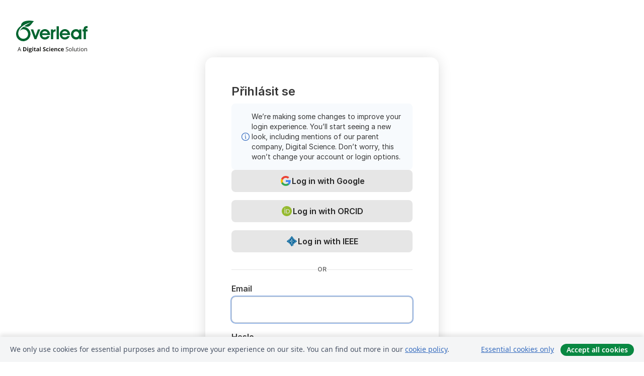

--- FILE ---
content_type: image/svg+xml
request_url: https://cdn.overleaf.com/img/digital-science/digital-science.svg
body_size: 1099
content:
<svg xmlns="http://www.w3.org/2000/svg" width="103" height="29" fill="none"><g fill="#383838" clip-path="url(#a)"><path d="M28.143 15.424h-5.31V.285h5.222c5.267 0 8.008 3.05 8.008 7.548s-2.807 7.593-7.92 7.593v-.002m-.199-12.222h-1.36v9.304h1.36c2.678 0 4.344-1.405 4.344-4.652s-1.777-4.652-4.344-4.652M38.392 15.424V.285h3.753v15.141h-3.753v-.002M51.91 15.71c-4.806 0-7.46-3.16-7.46-7.834C44.45 3.202 47.324 0 51.996 0c1.867 0 3.423.44 4.63 1.12l-.504 3.268c-1.142-.724-2.48-1.295-4.038-1.295-2.612 0-3.883 1.931-3.883 4.763s1.316 4.848 3.927 4.848a4.26 4.26 0 0 0 2.04-.482V9.524h-2.633l-.44-2.787h6.343v7.372c-1.581 1.03-3.446 1.6-5.53 1.6h.001M60.053 15.424V.285h3.752v15.141h-3.752v-.002M73.878 3.467v11.959h-3.774V3.467h-4.279V.285h11.981l.527 3.182h-4.455M82.393.219h4.126l5.266 14.744-3.773.614-1.12-3.292h-5.266l-1.008 3.138h-3.664L82.394.219m.132 9.127h3.423l-1.69-5.267-1.733 5.267M93.455 15.424V.285h3.751v11.892h4.652l.506 3.247h-8.909M25.963 28.152c-1.268 0-2.517-.383-3.365-.846l.181-.926c.887.504 2.034.926 3.281.926 1.412 0 2.338-.625 2.338-1.73 0-.989-.584-1.491-2.618-2.057-1.994-.543-2.9-1.228-2.9-2.678 0-1.449 1.25-2.496 3.122-2.496 1.068 0 2.015.261 2.779.644l-.16.906c-.867-.443-1.752-.684-2.66-.684-1.49 0-2.155.706-2.155 1.57 0 .865.564 1.332 2.256 1.793 2.157.585 3.264 1.33 3.264 2.92 0 1.713-1.39 2.66-3.363 2.66v-.002M35.392 28.193c-2.316 0-4.168-1.813-4.168-4.933s1.873-4.934 4.23-4.934c1.187 0 2.234.422 3.062 1.048l-.183.967c-.947-.807-1.832-1.188-2.92-1.188-2.014 0-3.202 1.672-3.202 4.109 0 2.436 1.149 4.108 3.283 4.108 1.027 0 1.976-.363 2.962-1.209l.121.886c-.865.726-1.912 1.148-3.182 1.148l-.003-.002M40.877 27.992v-9.466h.928v9.466h-.928M48.478 28.193c-2.497 0-4.17-1.852-4.17-4.933 0-3.081 1.733-4.934 4.03-4.934 2.416 0 3.625 2.114 3.625 4.732v.202h-6.685c0 2.416 1.127 4.108 3.241 4.108 1.149 0 2.357-.603 3.283-1.45l.14.888c-.866.784-2.114 1.39-3.464 1.39v-.003m-3.161-5.72h5.66c-.06-1.852-.988-3.362-2.639-3.362-1.793 0-2.821 1.389-3.021 3.363M60.813 27.992v-6.586c0-1.43-.685-2.215-2.035-2.215-1.048 0-2.135.605-3.324 1.712v7.089h-.947v-9.466h.685l.241 1.43c1.149-1.006 2.196-1.63 3.446-1.63 1.954 0 2.879 1.107 2.879 3.001v6.666h-.945v-.001M68.355 28.193c-2.318 0-4.17-1.813-4.17-4.933s1.873-4.934 4.23-4.934c1.187 0 2.235.422 3.06 1.048l-.181.967c-.945-.807-1.834-1.188-2.919-1.188-2.013 0-3.202 1.672-3.202 4.109 0 2.436 1.148 4.108 3.28 4.108 1.028 0 1.976-.363 2.962-1.209l.121.886c-.866.726-1.913 1.148-3.181 1.148v-.002M77.335 28.193c-2.497 0-4.17-1.852-4.17-4.933 0-3.081 1.733-4.934 4.028-4.934 2.418 0 3.625 2.114 3.625 4.732v.202h-6.686c0 2.416 1.126 4.108 3.242 4.108 1.147 0 2.357-.603 3.283-1.45l.14.888c-.866.784-2.114 1.39-3.464 1.39l.002-.003m-3.162-5.72h5.66c-.061-1.852-.987-3.362-2.64-3.362-1.793 0-2.818 1.389-3.021 3.363h.001M20.18 4.173h-3.477V7.65h3.478V4.173M12.395.285H8.919v3.478h3.476V.285ZM16.284.285h-3.477v3.476h3.477V.285ZM20.18.284h-3.477v3.478h3.478V.284ZM12.395 4.173H8.919V7.65h3.476V4.173M16.284 4.173h-3.477V7.65h3.477V4.173M16.284 8.06h-3.477v3.476h3.477V8.062M20.18 8.06h-3.477v3.478h3.478V8.061M16.284 11.948h-3.477v3.478h3.477v-3.478M20.18 11.948h-3.477v3.478h3.478v-3.478M8.233 6.152h-2.51v2.512h2.51V6.152"/><path d="M5.735 7.4h-2.51v2.51h2.51V7.4M5.005 11.65h-2.51v2.51h2.51v-2.51M7.649 13.514H5.14v2.51H7.65v-2.51M9.247 10.79h-2.51v2.51h2.51v-2.51M13.405 10.108h-3.12v3.12h3.12v-3.12M8.499 18.863H5.66V21.7H8.5v-2.837"/><path d="M6.725 20.995H5.347v1.377h1.378v-1.377M18.381 19.294h-1.494v1.494h1.494v-1.494M14.112 16.06H11.6v2.513h2.512V16.06M8.092 1.546h-2.51v2.51h2.51v-2.51M14.112 18.672H12.55v1.563h1.562v-1.563M11.424 18.88H9.529v1.895h1.895V18.88M18.217 22.88h-1.894v1.894h1.893v-1.893M10.733 25.06H9.187v1.547h1.546v-1.546M1.755 11.257H0v1.753h1.755v-1.753"/></g><defs><clipPath id="a"><path fill="#fff" d="M0 0h102.363v28.194H0z"/></clipPath></defs></svg>

--- FILE ---
content_type: image/svg+xml
request_url: https://cdn.overleaf.com/img/other-brands/logo_orcid.svg
body_size: -168
content:
<svg xmlns="http://www.w3.org/2000/svg" viewBox="0 0 500 500"><title>Asset 1</title><g id="Layer_2" data-name="Layer 2"><g id="Layer_1-2" data-name="Layer 1"><path d="M289.06,181.64H242.77V336.72h47.85c68.16,0,83.79-51.76,83.79-77.54C374.41,217.19,347.66,181.64,289.06,181.64Z" fill="#95ba2e"/><path d="M250,0C111.91,0,0,111.91,0,250S111.91,500,250,500,500,388.09,500,250,388.09,0,250,0ZM168.55,249V363.67H138.48V154.49h30.08Zm-15-118.36a19.73,19.73,0,1,1,19.73-19.73A19.8,19.8,0,0,1,153.52,130.66Zm140.82,233.2H212.7V154.49h81.25c77.34,0,111.33,55.27,111.33,104.69C405.27,312.89,363.28,363.87,294.34,363.87Z" fill="#95ba2e"/></g></g></svg>

--- FILE ---
content_type: image/svg+xml
request_url: https://cdn.overleaf.com/images/overleaf-a-ds-solution-mallard-3cfddb5b360e11032218.svg
body_size: 4482
content:
<svg xmlns="http://www.w3.org/2000/svg" width="425" height="192" fill="none"><g clip-path="url(#a)"><path fill="#1D1D1B" d="m27.16 182.86-3.03-7.72H14.4l-2.98 7.72H8.57l9.6-24.37h2.38l9.54 24.37h-2.93Zm-3.9-10.25-2.82-7.53a40.3 40.3 0 0 1-1.12-3.5c-.24 1.07-.6 2.22-1.05 3.5l-2.85 7.53h7.85ZM62.08 170.52c0 4-1.12 7.06-3.4 9.17-2.27 2.12-5.56 3.2-9.85 3.2h-6.87v-24.27h7.6c3.98 0 7.04 1.05 9.23 3.14 2.2 2.1 3.3 5.02 3.3 8.76Zm-5.33.13c0-5.2-2.3-7.82-6.9-7.82h-2.74v15.8h2.2c4.96 0 7.42-2.67 7.42-7.98h.02ZM66.5 159.51c0-1.64.92-2.48 2.75-2.48s2.74.84 2.74 2.48c0 .79-.23 1.39-.68 1.83-.47.45-1.15.66-2.06.66-1.83 0-2.75-.84-2.75-2.49Zm5.28 23.35h-5.07V164.3h5.07v18.56ZM93.24 164.32v2.56l-2.9.76c.53.84.79 1.75.79 2.8 0 1.99-.7 3.55-2.1 4.65-1.38 1.13-3.31 1.67-5.77 1.67l-.92-.05-.75-.08c-.53.4-.79.84-.79 1.34 0 .73.94 1.1 2.8 1.1h3.16c2.04 0 3.58.44 4.66 1.3 1.07.87 1.59 2.17 1.59 3.84 0 2.17-.92 3.85-2.72 5.05-1.8 1.2-4.4 1.8-7.79 1.8-2.59 0-4.57-.44-5.93-1.35a4.32 4.32 0 0 1-2.04-3.8c0-1.12.34-2.06 1.04-2.8a6.1 6.1 0 0 1 3.06-1.61c-.52-.21-.97-.58-1.36-1.1a2.7 2.7 0 0 1 .03-3.37c.42-.47 1-.94 1.78-1.39a5.1 5.1 0 0 1-2.33-2.01 6.06 6.06 0 0 1-.86-3.3c0-2 .65-3.58 1.98-4.7 1.31-1.1 3.2-1.65 5.65-1.65.52 0 1.12.06 1.86.13.7.1 1.17.16 1.36.21h6.5ZM78.92 185.5c0 .7.34 1.25 1 1.64.67.4 1.61.6 2.82.6 1.8 0 3.24-.23 4.26-.75 1.02-.53 1.54-1.18 1.54-2.04 0-.7-.31-1.18-.92-1.44-.6-.26-1.54-.4-2.82-.4H82.2c-.94 0-1.7.22-2.33.66a2.03 2.03 0 0 0-.94 1.73Zm1.83-15.11c0 .99.23 1.8.68 2.38.47.57 1.15.88 2.09.88s1.65-.28 2.1-.88c.44-.58.65-1.39.65-2.38 0-2.25-.92-3.35-2.75-3.35s-2.8 1.13-2.8 3.35h.03ZM96.07 159.51c0-1.64.91-2.48 2.74-2.48s2.75.84 2.75 2.48c0 .79-.24 1.39-.68 1.83-.47.45-1.15.66-2.07.66-1.83 0-2.74-.84-2.74-2.49Zm5.28 23.35h-5.07V164.3h5.07v18.56ZM114.47 179.17c.89 0 1.94-.18 3.2-.57v3.76c-1.26.57-2.83.84-4.66.84-2.02 0-3.5-.53-4.42-1.55-.92-1.02-1.39-2.56-1.39-4.6v-8.94h-2.43v-2.14l2.8-1.7 1.46-3.92h3.25v3.95h5.2v3.79h-5.2v8.94c0 .7.2 1.25.6 1.6.42.33.94.51 1.6.51v.03ZM133.19 182.86l-1-2.51h-.13a7.23 7.23 0 0 1-2.64 2.22c-.88.42-2.06.63-3.52.63a5.8 5.8 0 0 1-4.21-1.52c-1.02-1.02-1.55-2.46-1.55-4.34 0-1.96.68-3.42 2.07-4.37 1.39-.94 3.45-1.46 6.22-1.54l3.22-.1v-.81c0-1.89-.97-2.83-2.88-2.83-1.49 0-3.22.45-5.23 1.34l-1.67-3.43a15.02 15.02 0 0 1 7.11-1.67c2.61 0 4.4.55 5.72 1.62 1.34 1.1 2 2.75 2 4.94v12.37h-3.54.03Zm-1.5-8.58-1.95.08a6.62 6.62 0 0 0-3.3.78c-.73.5-1.07 1.23-1.07 2.23 0 1.43.81 2.14 2.46 2.14a3.9 3.9 0 0 0 2.82-1.02 3.55 3.55 0 0 0 1.05-2.7v-1.5ZM147 182.86h-5.08v-25.83h5.07v25.83ZM175.85 176.14c0 2.2-.78 3.92-2.35 5.17-1.57 1.26-3.77 1.89-6.59 1.89-2.59 0-4.89-.5-6.88-1.47v-4.78c1.65.73 3.04 1.25 4.16 1.54 1.13.29 2.17.44 3.11.44a4.3 4.3 0 0 0 2.59-.65c.6-.44.92-1.07.92-1.93 0-.47-.14-.9-.4-1.28-.26-.4-.65-.74-1.17-1.08-.53-.34-1.57-.89-3.14-1.64a15.1 15.1 0 0 1-3.35-2.01 7.79 7.79 0 0 1-1.77-2.25 6.42 6.42 0 0 1-.66-2.98c0-2.15.74-3.85 2.17-5.08 1.44-1.22 3.48-1.85 6.04-1.85 1.26 0 2.46.16 3.6.44 1.16.3 2.36.7 3.59 1.26l-1.65 4c-1.3-.53-2.35-.9-3.21-1.1-.84-.2-1.68-.31-2.51-.31a3.4 3.4 0 0 0-2.25.68 2.23 2.23 0 0 0-.78 1.77c0 .45.1.87.3 1.18.22.34.56.65 1 1 .45.3 1.54.88 3.27 1.7 2.27 1.06 3.82 2.16 4.65 3.26a6.4 6.4 0 0 1 1.26 4l.05.08ZM187.38 183.2c-5.78 0-8.65-3.17-8.65-9.52 0-3.16.78-5.57 2.35-7.21 1.57-1.68 3.81-2.51 6.74-2.51 2.15 0 4.08.41 5.78 1.25l-1.49 3.92a28.7 28.7 0 0 0-2.22-.78 6.95 6.95 0 0 0-2.07-.32c-2.64 0-3.94 1.89-3.94 5.62 0 3.74 1.3 5.44 3.94 5.44.97 0 1.89-.13 2.72-.39a10 10 0 0 0 2.49-1.23v4.34c-.81.52-1.65.89-2.49 1.07a15 15 0 0 1-3.16.29v.03ZM197.1 159.51c0-1.64.92-2.48 2.75-2.48s2.74.84 2.74 2.48c0 .79-.23 1.39-.68 1.83-.47.45-1.15.66-2.06.66-1.83 0-2.75-.84-2.75-2.49Zm5.28 23.35h-5.07V164.3h5.07v18.56ZM216.08 183.2c-2.98 0-5.33-.84-7-2.49-1.68-1.64-2.51-3.97-2.51-7 0-3.04.78-5.52 2.32-7.22 1.55-1.7 3.72-2.53 6.46-2.53 2.74 0 4.65.75 6.12 2.24 1.46 1.5 2.2 3.56 2.2 6.2v2.46h-11.98a4.8 4.8 0 0 0 1.28 3.37c.78.81 1.9 1.2 3.35 1.2a13.67 13.67 0 0 0 6.27-1.46v3.92c-.89.44-1.83.78-2.82 1-1.02.2-2.25.3-3.69.3Zm-.7-15.64c-1.08 0-1.91.34-2.51 1.02-.6.68-.97 1.65-1.05 2.9h7.11c0-1.25-.34-2.22-1-2.9a3.33 3.33 0 0 0-2.56-1.02ZM244.89 182.86h-5.07V172c0-1.34-.24-2.35-.7-3-.48-.69-1.24-1-2.28-1-1.41 0-2.43.47-3.06 1.41-.63.94-.94 2.5-.94 4.7v8.74h-5.07V164.3h3.86l.69 2.38h.28a5.52 5.52 0 0 1 2.33-2.04c1-.47 2.12-.68 3.37-.68 2.17 0 3.8.57 4.92 1.75 1.12 1.17 1.67 2.85 1.67 5.04v12.1ZM257.64 183.2c-5.77 0-8.65-3.17-8.65-9.52 0-3.16.79-5.57 2.35-7.21 1.57-1.68 3.82-2.51 6.75-2.51 2.14 0 4.08.41 5.78 1.25l-1.5 3.92a28.7 28.7 0 0 0-2.22-.78 6.95 6.95 0 0 0-2.06-.32c-2.64 0-3.95 1.89-3.95 5.62 0 3.74 1.31 5.44 3.95 5.44.97 0 1.88-.13 2.72-.39a10 10 0 0 0 2.48-1.23v4.34c-.8.52-1.65.89-2.48 1.07-.84.19-1.88.29-3.17.29v.03ZM275.97 183.2c-2.98 0-5.33-.84-7-2.49-1.68-1.64-2.52-3.97-2.52-7 0-3.04.79-5.52 2.33-7.22 1.54-1.7 3.71-2.53 6.46-2.53 2.74 0 4.65.75 6.12 2.24 1.46 1.5 2.2 3.56 2.2 6.2v2.46h-11.98a4.81 4.81 0 0 0 1.28 3.37c.78.81 1.9 1.2 3.35 1.2a13.67 13.67 0 0 0 6.27-1.46v3.92c-.89.44-1.83.78-2.85 1-1 .2-2.22.3-3.69.3h.03Zm-.7-15.64c-1.08 0-1.91.34-2.51 1.02-.6.68-.97 1.65-1.05 2.9h7.11c0-1.25-.34-2.22-.97-2.9a3.33 3.33 0 0 0-2.56-1.02h-.03ZM310.87 176.43c0 2.14-.79 3.79-2.33 4.99-1.54 1.2-3.66 1.8-6.3 1.8-2.87 0-5.1-.36-6.64-1.12v-2.72a17.38 17.38 0 0 0 6.72 1.36c1.88 0 3.3-.37 4.24-1.07.94-.7 1.43-1.7 1.43-2.98 0-.84-.15-1.52-.5-2.07a4.63 4.63 0 0 0-1.7-1.49c-.78-.44-1.98-.97-3.6-1.54-2.25-.81-3.87-1.75-4.84-2.88a6.35 6.35 0 0 1-1.43-4.34c0-1.88.7-3.34 2.11-4.47 1.42-1.1 3.27-1.64 5.57-1.64 2.3 0 4.63.44 6.67 1.33l-.9 2.46a15.11 15.11 0 0 0-5.82-1.26c-1.5 0-2.67.32-3.5.97a3.2 3.2 0 0 0-1.26 2.67c0 .83.16 1.51.47 2.06.32.55.84 1.02 1.57 1.5.73.44 1.86.93 3.37 1.48 2.54.92 4.29 1.88 5.26 2.93a5.7 5.7 0 0 1 1.44 4.05l-.03-.02ZM331.1 173.76c0 2.95-.76 5.28-2.25 6.95-1.49 1.68-3.55 2.51-6.2 2.51-1.61 0-3.05-.39-4.33-1.15a7.35 7.35 0 0 1-2.93-3.3 11.54 11.54 0 0 1-1.02-5.01c0-2.95.73-5.28 2.22-6.93 1.5-1.65 3.53-2.48 6.17-2.48s4.58.84 6.07 2.53c1.49 1.7 2.25 3.98 2.25 6.88h.02Zm-13.85 0c0 2.33.47 4.1 1.38 5.3.94 1.23 2.3 1.84 4.1 1.84 1.81 0 3.17-.6 4.11-1.8.94-1.21 1.41-2.99 1.41-5.34 0-2.35-.47-4.08-1.4-5.25-.95-1.2-2.34-1.8-4.14-1.8-1.8 0-3.16.6-4.08 1.77-.91 1.18-1.38 2.95-1.38 5.28ZM338.68 182.86h-2.74v-25.83h2.74v25.83ZM347.13 164.69v11.79c0 1.49.34 2.59 1.02 3.32.68.73 1.72 1.1 3.16 1.1 1.9 0 3.3-.53 4.18-1.57.89-1.05 1.3-2.75 1.3-5.1v-9.57h2.75v18.2h-2.27l-.4-2.44h-.15a5.48 5.48 0 0 1-2.35 2.07c-1 .47-2.15.7-3.43.7-2.22 0-3.87-.52-4.96-1.56-1.1-1.05-1.65-2.72-1.65-5.05v-11.9h2.8ZM371.25 180.92a8.1 8.1 0 0 0 2.49-.34v2.12c-.29.13-.73.26-1.3.37-.58.1-1.1.13-1.58.13-3.53 0-5.28-1.86-5.28-5.57V166.8h-2.61v-1.34l2.61-1.15 1.15-3.9h1.6v4.22h5.28v2.14h-5.28v10.7c0 1.09.26 1.93.78 2.5.52.58 1.23.89 2.14.89v.05ZM377.14 159.75c0-.63.15-1.1.47-1.39.31-.29.7-.44 1.15-.44.44 0 .83.15 1.15.44.31.29.47.76.47 1.39 0 .63-.16 1.07-.47 1.38-.32.32-.7.45-1.15.45-.47 0-.87-.16-1.15-.45-.32-.31-.47-.75-.47-1.38Zm3 23.1h-2.74v-18.19h2.74v18.2ZM401.68 173.76c0 2.95-.76 5.28-2.25 6.95-1.49 1.68-3.55 2.51-6.2 2.51-1.61 0-3.05-.39-4.33-1.15a7.5 7.5 0 0 1-2.93-3.3 11.54 11.54 0 0 1-1.02-5.01c0-2.95.73-5.28 2.22-6.93 1.5-1.65 3.53-2.48 6.17-2.48s4.58.84 6.07 2.53c1.49 1.7 2.25 3.98 2.25 6.88h.02Zm-13.85 0c0 2.33.47 4.1 1.38 5.3.94 1.23 2.3 1.84 4.1 1.84 1.81 0 3.17-.6 4.11-1.8.94-1.21 1.41-2.99 1.41-5.34 0-2.35-.47-4.08-1.4-5.25-.95-1.2-2.33-1.8-4.14-1.8-1.8 0-3.16.6-4.08 1.77-.91 1.18-1.38 2.95-1.38 5.28ZM418.94 182.86v-11.77c0-1.49-.34-2.59-1.02-3.32-.68-.73-1.73-1.1-3.17-1.1-1.9 0-3.3.53-4.18 1.55-.89 1.02-1.33 2.72-1.33 5.1v9.54h-2.75v-18.2h2.25l.44 2.49h.13a5.81 5.81 0 0 1 2.38-2.1 7.62 7.62 0 0 1 3.4-.73c2.2 0 3.85.53 4.94 1.6 1.1 1.04 1.65 2.74 1.65 5.07v11.87h-2.75Z"/><path fill="#046530" d="M106 3.74c-4.89 4.08-8.52 8.96-12.2 13.75a202.61 202.61 0 0 1-5.1 6.4c-3.25 3.85-6.8 7.32-11.3 9.7a26.56 26.56 0 0 1-14.35 2.96 48.22 48.22 0 0 1-13.15-2.96c-.31-.1-.62-.26-1.07-.44 12.03-8.81 25.23-15.27 38.2-22.22-.14 0-.3-.06-.4 0-16.02 4.2-31.24 10.3-45.01 19.68-8.16 5.57-15.35 12.16-20.81 20.5a49.9 49.9 0 0 0-7.71 20.02c-2.3 15.08 6.35 28.57 16.44 33.96 16.91 9.04 37.77-1.02 41.25-19.92 2.82-15.37-7.35-30.27-22.74-32.94-9.8-1.7-18.25 1.36-25.3 8.34-.22.2-.4.47-.58.7-.08-.05-.16-.1-.24-.18.76-1.38 1.5-2.8 2.3-4.15a68.15 68.15 0 0 1 16.34-18.17 7.44 7.44 0 0 1 5.83-1.6c13.9 1.73 25 8.1 32.68 19.95a41.43 41.43 0 0 1 6.64 25.22A42.7 42.7 0 0 1 51 122.16 42.73 42.73 0 0 1 1.05 89.14c-2.38-11.16-.47-21.83 4.44-32 5.2-10.71 13.04-19.1 22.93-25.67.52-.34.88-.65.88-1.38.16-8.13 3.53-14.7 9.96-19.69 5-3.9 10.75-6.17 16.81-7.7C65.01.4 74.17-.3 83.4.1c6.1.27 12.13.9 18.06 2.33 1.47.37 2.88.81 4.55 1.3ZM375.23 59.5c0-.34.08-.66.08-1v-4.99c0-.65.18-.94.91-.94 3.8.03 7.6 0 11.4 0 .6 0 .89.18.8.81V109.97c0 .84-.4 1.26-1.22 1.26-3.58 0-7.16-.03-10.74 0-.9 0-1.13-.29-1.1-1.12.05-1.63 0-3.27 0-4.9 0-.28-.03-.6-.05-.88l-.26-.18c-.06.15-.08.3-.16.44-2.4 4-6.01 6.35-10.54 7.24-7.21 1.44-14.35 1.18-20.99-2.2-9.17-4.65-14.8-12.12-16.42-22.37-1.38-8.76.19-16.94 5.52-24.18 4.68-6.35 10.88-10.4 18.77-11.58 5.12-.76 10.2-.6 15.11 1.23a17.17 17.17 0 0 1 8.18 6.24c.13.21.29.4.45.58.07 0 .15 0 .23-.03l.03-.02Zm-18.04 4.99c-3 0-5.62.63-7.95 1.9-7.08 3.9-10.3 11.33-8.47 19.61 2.07 9.41 12.37 15.35 21.44 12.29a17.33 17.33 0 0 0 11.19-20.55c-1.52-6.45-8.1-13.54-16.21-13.25ZM318.69 92.93c-.9 1.78-1.63 3.43-2.54 5-4.52 7.68-11 12.78-19.84 14.35-17.3 3.08-31.03-6.8-35.45-21.68-5.18-17.48 5.88-35.8 23.79-39.23 9.38-1.8 17.85.76 25.15 6.9 4.88 4.1 8.41 9.17 9.93 15.5a41.84 41.84 0 0 1 1.02 11.11c-.03 1.25-.1 1.3-1.36 1.3h-44.54c-.93 0-1.32.47-1.18 1.4a14.61 14.61 0 0 0 12.7 12.33c3.8.47 7.5.37 11.06-1.25a15.32 15.32 0 0 0 6.2-5.05c.26-.34.78-.68 1.17-.68 4.34-.05 8.66-.02 13-.02.18 0 .36.02.88.1v-.08ZM306.1 75.5l.05-.32c0-.1-.02-.18-.05-.26-1.07-3.45-2.88-6.43-5.83-8.57-3.68-2.67-7.87-3.4-12.31-2.98a16.26 16.26 0 0 0-13.78 11.34c-.08.24-.08.52-.1.81h32.02v-.02Z"/><path fill="#046530" d="M87.36 52.54h13.86c.7 0 .7.5.86.92l6.04 17.2 6.98 19.94c.1.3.2.58.44 1.1.21-.52.34-.8.45-1.1 4.44-12.3 8.91-24.62 13.33-36.93.29-.84.65-1.15 1.57-1.13 3.92.06 7.84 0 11.76 0h1.13c-.13.42-.24.7-.34.97-7.59 18.95-15.14 37.88-22.7 56.83-.28.7-.62 1-1.4 1-2.93-.06-5.84-.03-8.76 0-.66 0-1-.16-1.26-.82-7.19-19-14.43-38-21.64-57-.1-.27-.19-.53-.32-.95v-.03ZM415.17 87.91v22.22c0 .87-.23 1.13-1.1 1.13-3.6-.06-7.21-.06-10.82 0-.94 0-1.15-.3-1.15-1.18V66.01c0-1-.5-1.5-1.52-1.5h-4.62c-.66 0-.9-.2-.9-.86V53.38c0-.6.22-.84.84-.81 1.6.03 3.22 0 4.81 0 .76 0 1-.26 1-.97-.05-2.43.08-4.8.7-7.19 1.63-6.24 5.86-9.62 11.92-11.08 3.27-.78 6.6-.84 9.91-.76.52 0 .7.21.7.73v10.64c0 .6-.28.7-.8.73-1.62.16-3.27.19-4.84.6a5.7 5.7 0 0 0-3.95 6.8c.06.21.55.45.84.45 2.54.02 5.1.05 7.63 0 .84 0 1.15.18 1.13 1.1-.06 3.29-.06 6.58 0 9.88 0 .73-.21.99-.97.99-2.61-.03-5.2 0-7.82-.03-.83 0-1.07.27-1.07 1.08.03 7.45 0 14.87 0 22.32l.08.05ZM254.09 72.38v37.67c0 .97-.26 1.23-1.2 1.2-3.61-.05-7.22-.05-10.82 0-.9 0-1.13-.28-1.13-1.12V34.7c0-.92.31-1.18 1.2-1.15 3.64.05 7.3.05 10.93 0 .86 0 1.05.29 1.05 1.07v37.77h-.03ZM234.7 64.23c-1.76.34-3.46.63-5.13 1.02-5.1 1.2-7.87 4.55-8.57 9.62a52.66 52.66 0 0 0-.53 7.03c-.05 9.38 0 18.77 0 28.15 0 .86-.42 1.28-1.28 1.28h-12.18v-58.7h12.68v6.74l1.2-1.36a17.6 17.6 0 0 1 12.89-6.28c.78-.02 1.02.19 1.02.97-.03 3.58 0 7.16 0 10.74 0 .3-.03.55-.05.79h-.06ZM185.76 92.75c-.37 0-.84.34-1.07.68a15.25 15.25 0 0 1-7.04 5.46c-3.26 1.28-6.66 1.39-10.09.94a14.56 14.56 0 0 1-12.54-11.13c-.19-.76-.3-1.57-.45-2.49h47.37c-.13-2.98-.1-5.85-.42-8.68-.84-7.63-4.37-13.88-10.12-18.84-7.76-6.75-16.78-9.39-26.84-7.11-14.4 3.24-26.98 17.75-23.35 36.33 3.66 18.77 21.91 29.52 40.52 23.24 8.18-2.77 13.65-8.68 17.2-16.42.29-.6.53-1.22.81-1.93-.28-.03-.42-.08-.57-.08-4.47 0-8.92 0-13.39.03h-.02Zm-16.81-29.36c11.1-1 16.68 5.73 18.14 12.08h-31.9c.66-5.07 6.41-11.42 13.76-12.08Z"/></g><defs><clipPath id="a"><path fill="#fff" d="M0 0h425v191.04H0z"/></clipPath></defs></svg>


--- FILE ---
content_type: image/svg+xml
request_url: https://cdn.overleaf.com/img/other-brands/logo_google.svg
body_size: -99
content:
<svg viewBox="0 0 22 22" fill="none" xmlns="http://www.w3.org/2000/svg">
  <path d="M21.77 11.241c0-.901-.076-1.559-.238-2.241H11v4.068h6.182c-.124 1.011-.797 2.534-2.293 3.557l-.021.136 3.33 2.521.23.023c2.12-1.913 3.341-4.726 3.341-8.064" fill="#4285F4"/>
  <path d="M11.021 21.794c3.03 0 5.572-.974 7.43-2.655l-3.54-2.68c-.948.646-2.22 1.096-3.89 1.096A6.739 6.739 0 0 1 4.64 13l-.132.01-3.463 2.62-.045.123c1.845 3.58 5.634 6.041 10.021 6.041z" fill="#34A853"/>
  <path d="M4.836 13.142a6.61 6.61 0 0 1-.374-2.168c0-.755.137-1.486.362-2.168l-.007-.145L1.311 6l-.114.053A10.77 10.77 0 0 0 0 10.974c0 1.766.436 3.435 1.197 4.921l3.64-2.753" fill="#FBBC05"/>
  <path d="M11.021 4.239c2.107 0 3.528.889 4.338 1.632l3.166-3.02C16.581 1.083 14.05 0 11.021 0 6.634 0 2.845 2.46 1 6.041l3.627 2.753a6.767 6.767 0 0 1 6.394-4.555" fill="#EB4335"/>
</svg>